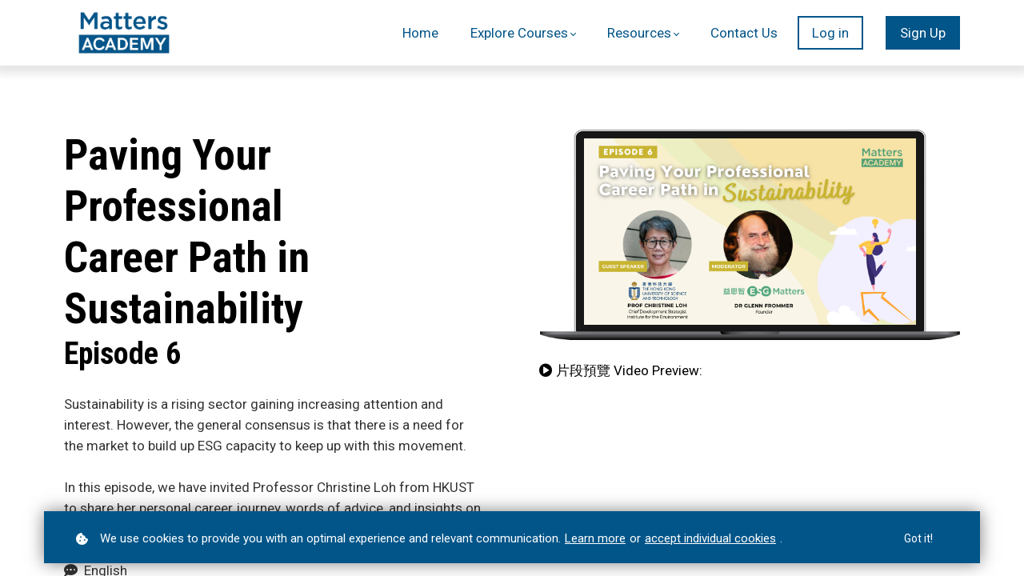

--- FILE ---
content_type: text/javascript; charset=utf-8
request_url: https://cdn.mycourse.app/v4.29.3/_cdnAssets/webpack/60900.js
body_size: 11976
content:
(self.webpackChunkcodeneuron_templates=self.webpackChunkcodeneuron_templates||[]).push([[60900,10944,1923],{97772:(t,e,n)=>{"use strict";n.d(e,{Dq:()=>f,Nn:()=>w,Ns:()=>P,TY:()=>O,Vu:()=>h,eZ:()=>b,eq:()=>v,ff:()=>m,lH:()=>y,lb:()=>p,wX:()=>C});var r=n(15861),o=n(4942),i=n(64687),a=n.n(i),s=(n(96647),n(83710),n(41539),n(39714),n(92222),n(69600),n(21249),n(93949)),c=n(17599),u=n(10675),l=n(93671),d=n(60130);function p(t){return d.W.ofMinor(t.price,t.currency).toString()}function f(t){var e;return(0,s.EQ)(t,(e={},(0,o.Z)(e,c.fY.COURSE,"Course"),(0,o.Z)(e,c.fY.LEARNING_PROGRAM,"Learning program"),(0,o.Z)(e,"default",""),e))}function h(t){var e;return(0,s.EQ)(t,(e={},(0,o.Z)(e,c.L2.INSTALLMENT,"Installments"),(0,o.Z)(e,c.L2.SUBSCRIPTION,"Subscription"),(0,o.Z)(e,c.L2.ONE_OFF,"One-off"),(0,o.Z)(e,"default","-"),e))}function v(t){var e;return(0,s.EQ)(t,(e={},(0,o.Z)(e,c.jB.TRIAL,"Trial"),(0,o.Z)(e,c.jB.TRIAL_EXPIRED,"Trial expired"),(0,o.Z)(e,c.jB.ACTIVE,"Active"),(0,o.Z)(e,c.jB.PAST_DUE,"Past due"),(0,o.Z)(e,c.jB.PAUSED,"Paused"),(0,o.Z)(e,c.jB.CANCELED,"Canceled"),(0,o.Z)(e,c.jB.COMPLETED,"Completed"),(0,o.Z)(e,c.jB.NON_RENEWING,"Pending cancel"),(0,o.Z)(e,c.jB.PENDING,"Pending"),(0,o.Z)(e,"default",""),e))}function y(t){return g.apply(this,arguments)}function g(){return(g=(0,r.Z)(a().mark((function t(e){var n;return a().wrap((function(t){for(;;)switch(t.prev=t.next){case 0:return t.prev=0,t.next=3,(0,s.Eh)(u.Z.downloadInvoice(e,{json:!0}),!1);case 3:(n=t.sent).data.success&&window.open(n.data.redirectUrl,"_blank"),t.next=10;break;case 7:return t.prev=7,t.t0=t.catch(0),t.abrupt("return",window.showMessage("error","Download",t.t0.map((function(t){return t.message})).join(", "),[{name:"OK"}]));case 10:case"end":return t.stop()}}),t,null,[[0,7]])})))).apply(this,arguments)}function m(t,e){var n,r=e.contentAccessCondition;return r.hasComparePrice&&r.actualPrice.price<(null===(n=r.comparePrice)||void 0===n?void 0:n.price)?r.comparePrice:r.actualPrice}function b(t){return t.contentAccessCondition.actualPrice}function P(t){return!(null==t||!t.contentAccessCondition)&&t.contentAccessCondition.status===c.vn.FREE}function w(t){return!(null==t||!t.contentAccessCondition)&&t.contentAccessCondition.type===c.L2.SUBSCRIPTION}function O(t,e){return t<=1?window.LWTranslate.get("common.".concat(e)):"".concat(t," ").concat(window.LWTranslate.get("common.".concat(e,"s")))}function C(t){var e;return(0,s.EQ)(t,(e={},(0,o.Z)(e,c.fY.COURSE,l.sL.COURSE),(0,o.Z)(e,c.fY.LEARNING_PROGRAM,l.sL.PROGRAM),(0,o.Z)(e,"default",""),e))}},80799:(t,e,n)=>{"use strict";n.d(e,{Z:()=>a});var r=n(93433),o=n(4942);n(26699),n(32023),n(57327),n(41539),n(47941),n(27852),n(74916),n(15306),n(69826),n(21249),n(92222),n(73210),n(85827),n(82526),n(38880),n(57658),n(89554),n(54747),n(49337),n(33321),n(69070);function i(t,e){var n=Object.keys(t);if(Object.getOwnPropertySymbols){var r=Object.getOwnPropertySymbols(t);e&&(r=r.filter((function(e){return Object.getOwnPropertyDescriptor(t,e).enumerable}))),n.push.apply(n,r)}return n}const a={name:"DynamicButtonsMixin",methods:{getCardButtonDisplay:function(){var t;return!(null===(t=this.myData)||void 0===t||!t.cardButtonDisplay)},setCardButtonDisplay:function(t){var e=this.createSnapshot();this.changeMyData({cardButtonDisplay:t.value}),this.historyChanged(e)},getAutoButtonType:function(t){var e,n;return"cta"===t?(null===(e=this.myData)||void 0===e?void 0:e.cardButtonType)||this.getDefaultCardButtonClass("type"):(null===(n=this.myData)||void 0===n?void 0:n.loadMoreButtonType)||"learnworlds-button-solid-accent1"},setAutoButtonType:function(t,e){var n=e.value,r=this.createSnapshot(),i="cta"===t?"cardButtonType":"loadMoreButtonType",a="cta"===t?".learnworlds-button":"[data-node-type='load-more'] > .learnworlds-button-wrapper > .learnworlds-button",s="cta"===t?this:this.findNodeState(this.hasContext("context-wrapper")[0].id);s.applyStyle({styleProp:"backgroundColor",value:null,update:!0,targetSelector:a}),s.applyStyle({styleProp:"borderColor",value:null,update:!0,targetSelector:a}),s.applyStyle({styleProp:"color",value:null,update:!0,targetSelector:a}),this.changeMyData((0,o.Z)({},i,n)),this.historyChanged(r)},getAutoButtonSize:function(t){var e,n;return"cta"===t?(null===(e=this.myData)||void 0===e?void 0:e.cardButtonSize)||this.getDefaultCardButtonClass("size"):(null===(n=this.myData)||void 0===n?void 0:n.loadMoreButtonSize)||"learnworlds-button-small"},setAutoButtonSize:function(t,e){var n=e.value,r=this.createSnapshot(),i="cta"===t?"cardButtonSize":"loadMoreButtonSize";this.changeMyData((0,o.Z)({},i,n)),this.historyChanged(r)},getBgColor:function(){var t=arguments.length>0&&void 0!==arguments[0]?arguments[0]:"cta",e=".learnworlds-button",n="[data-node-type='load-more']",r=this.getAutoButtonType(t),o=r.includes("outline")?"color":"backgroundColor";if("cta"===t){var i=this.myNode.querySelector(e);return i?this.getStyleProperty(o,{defaultValue:""},i):null}if("load-more"===t){var a=this.hasContext("context-wrapper");if(!a)return null;var s=this.findNodeState(a[0].id),c=s.myNode.querySelector("".concat(n," ").concat(e));return c?this.getStyleProperty(o,{defaultValue:""},c):null}},setBgColor:function(){var t=this,e=arguments.length>0&&void 0!==arguments[0]?arguments[0]:"cta",n=arguments.length>1?arguments[1]:void 0,r=this.createSnapshot(),o="cta"===e?this:this.findNodeState(this.hasContext("context-wrapper")[0].id),i="cta"===e?".learnworlds-button":"[data-node-type='load-more'] > .learnworlds-button-wrapper > .learnworlds-button",a=this.getAutoButtonType(e).includes("solid")?"solid":"outline",s=Object.keys(this.getGlobalColorStyles).filter((function(t){return t.endsWith("-bg")&&!t.includes("body")})),c=function(t){return t.replace("-bg","").replace("lw-","learnworlds-button-".concat(a,"-")).replace("-brand-accent1","-accent1").replace("-brand-accent2","-accent2")},u=s.map((function(e){return{className:e,color:t.getGlobalColorStyles[e].color.toLowerCase()}})).find((function(t){return t.color===(null==n?void 0:n.toLowerCase())}));if(u){var l=c(u.className);this.setAutoButtonType(e,{value:l}),o.applyStyle({styleProp:"backgroundColor",value:null,update:!0,targetSelector:i})}else"outline"===a?(o.applyStyle({styleProp:"backgroundColor",value:null,update:!0,targetSelector:i}),o.applyStyle({styleProp:"borderColor",value:n,update:!0,targetSelector:i}),o.applyStyle({styleProp:"color",value:n,update:!0,targetSelector:i})):(o.applyStyle({styleProp:"borderColor",value:null,update:!0,targetSelector:i}),o.applyStyle({styleProp:"color",value:null,update:!0,targetSelector:i}),o.applyStyle({styleProp:"backgroundColor",value:n,update:!0,targetSelector:i}));this.historyChanged(r)},getButtonClassString:function(t){return"".concat(this.getAutoButtonSize(t)," ").concat(this.getAutoButtonType(t))},getDefaultCardButtonClass:function(){var t=arguments.length>0&&void 0!==arguments[0]?arguments[0]:"type",e=this.myNode.querySelector(".learnworlds-button");if(!e)return"type"===t?"learnworlds-button-solid-brand":"learnworlds-button-normal";var n=(0,r.Z)(e.classList),o="learnworlds-button-",i=["learnworlds-button-normal","learnworlds-button-small","learnworlds-button-large"],a=function(t){return t.includes(o)},s=function(e){var n=i.includes(e);return"type"===t?!n:n};return n.filter(a).filter(s).reduce((function(t,e){return"".concat(t," ").concat(e)}),"").trim()}},computed:function(t){for(var e=1;e<arguments.length;e++){var n=null!=arguments[e]?arguments[e]:{};e%2?i(Object(n),!0).forEach((function(e){(0,o.Z)(t,e,n[e])})):Object.getOwnPropertyDescriptors?Object.defineProperties(t,Object.getOwnPropertyDescriptors(n)):i(Object(n)).forEach((function(e){Object.defineProperty(t,e,Object.getOwnPropertyDescriptor(n,e))}))}return t}({},(0,n(20629).Se)("globalConfig",["getGlobalColorStyles"])),watch:{"myData.cardButtonType":{handler:function(){this.debouncedRenderComponent()}},"myData.cardButtonSize":{handler:function(){this.debouncedRenderComponent()}},"myData.cardButtonDisplay":{handler:function(){this.debouncedRenderComponent()}}}}},87319:(t,e,n)=>{"use strict";n.d(e,{Z:()=>r});const r={name:"ProductPurchasePriceDisplayMixin",methods:{setButtonPriceDisplay:function(t){var e=this.createSnapshot();this.changeMyData({buttonPriceDisplay:t.value}),this.historyChanged(e)},getButtonPriceDisplay:function(){var t,e;return null===(t=null===(e=this.myData)||void 0===e?void 0:e.buttonPriceDisplay)||void 0===t||t}}}},89199:(t,e,n)=>{"use strict";n.d(e,{ZP:()=>D,iV:()=>P,j8:()=>w});n(82526),n(57327),n(38880),n(57658),n(89554),n(54747),n(49337),n(33321),n(69070);var r=n(93433),o=n(4942),i=n(15861),a=n(71002),s=n(64687),c=n.n(s),u=(n(79753),n(21249),n(85827),n(41539),n(2707),n(47941),n(91038),n(78783),n(66992),n(33948),n(51532),n(92222),n(47042),n(38862),n(69600),n(39575),n(82472),n(48675),n(92990),n(18927),n(33105),n(35035),n(74345),n(7174),n(63408),n(14590),n(32846),n(44731),n(77209),n(96319),n(58867),n(37789),n(33739),n(29368),n(14483),n(12056),n(3462),n(30678),n(27462),n(33824),n(55021),n(12974),n(15016),n(96647),n(83710),n(39714),n(10675)),l=n(70538),d=n(93949),p=n(17599);function f(t,e){var n=Object.keys(t);if(Object.getOwnPropertySymbols){var r=Object.getOwnPropertySymbols(t);e&&(r=r.filter((function(e){return Object.getOwnPropertyDescriptor(t,e).enumerable}))),n.push.apply(n,r)}return n}function h(t){for(var e=1;e<arguments.length;e++){var n=null!=arguments[e]?arguments[e]:{};e%2?f(Object(n),!0).forEach((function(e){(0,o.Z)(t,e,n[e])})):Object.getOwnPropertyDescriptors?Object.defineProperties(t,Object.getOwnPropertyDescriptors(n)):f(Object(n)).forEach((function(e){Object.defineProperty(t,e,Object.getOwnPropertyDescriptor(n,e))}))}return t}function v(t){return Array.isArray(t)?t.map(v):null!==t&&"object"===(0,a.Z)(t)?Object.keys(t).sort().reduce((function(e,n){return e[n]=v(t[n]),e}),{}):t}function y(t){return g.apply(this,arguments)}function g(){return(g=(0,i.Z)(c().mark((function t(e){var n,r;return c().wrap((function(t){for(;;)switch(t.prev=t.next){case 0:return n=JSON.stringify(v(e)),t.next=3,crypto.subtle.digest("SHA-256",new TextEncoder("utf-8").encode(n));case 3:return r=t.sent,t.abrupt("return",Array.prototype.map.call(new Uint8Array(r),(function(t){return"00".concat(t.toString(16)).slice(-2)})).join(""));case 5:case"end":return t.stop()}}),t)})))).apply(this,arguments)}function m(t){return b.apply(this,arguments)}function b(){return(b=(0,i.Z)(c().mark((function t(e){var n,r,o;return c().wrap((function(t){for(;;)switch(t.prev=t.next){case 0:if((n=window.Weglot)&&n.initialized){t.next=3;break}return t.abrupt("return",e);case 3:return r=e.map((function(t){return{t:1,w:t.title}})),t.next=6,n.translate({words:r,languageTo:n.getCurrentLang()});case 6:if((o=t.sent).length!==r.length){t.next=9;break}return t.abrupt("return",e.map((function(t,e){return h(h({},t),{},{title:o[e]})})));case 9:return t.abrupt("return",e);case 10:case"end":return t.stop()}}),t)})))).apply(this,arguments)}var P=1e4,w={LEARNER:"learner",AUTHOR:"author"},O={products:[],isLoading:!0,loadedItemsCount:0,totalItems:null},C=(0,l.reactive)({}),S=(0,l.reactive)({});function D(){var t=arguments.length>0&&void 0!==arguments[0]?arguments[0]:w.LEARNER,e=(0,l.reactive)({}),n=(0,l.ref)(""),o=(0,l.ref)(0),a=(0,l.ref)(!1),s=function(t,e,n){l.default.set(C[t],e,n)},f=function(t,e){var n,r;return null!==(n=null===(r=C[t])||void 0===r?void 0:r[e])&&void 0!==n?n:O[e]},v=function(t){a.value=!0,n.value=t},g=(0,l.computed)((function(){var t;return Math.min(null!==(t=o.value)&&void 0!==t?t:P,P)})),b=function(){var n=(0,i.Z)(c().mark((function n(i){var a,l,d,v,y,g,b,P,O=arguments;return c().wrap((function(n){for(;;)switch(n.prev=n.next){case 0:return a=O.length>1&&void 0!==O[1]&&O[1],n.prev=1,s(i,"isLoading",!0),l=t===w.LEARNER?u.Z.fetchProductsListingForLearner:u.Z.fetchProducts,d=f(i,"loadedItemsCount"),v=d,y=Math.max(o.value-d,0),n.next=9,l(h(h({},e),{},{offset:v,itemsPerPage:y,paginationType:p.EC.OFFSET}));case 9:if(!(g=n.sent).data.success){n.next=23;break}if(!a){n.next=17;break}return n.next=14,m(g.data.data);case 14:n.t0=n.sent,n.next=18;break;case 17:n.t0=g.data.data;case 18:b=n.t0,P=Array.from(new Map([].concat((0,r.Z)(f(i,"products")),(0,r.Z)(b)).map((function(t){return[t.id,t]}))).values()),s(i,"products",P),s(i,"totalItems",g.data.pagination.totalItems),s(i,"loadedItemsCount",v+y);case 23:return n.prev=23,s(i,"isLoading",!1),n.finish(23);case 26:case"end":return n.stop()}}),n,null,[[1,,23,26]])})));return function(t){return n.apply(this,arguments)}}(),D=(0,l.computed)((function(){return f(n.value,"products")}));return{renderedProducts:(0,l.computed)((function(){return D.value.slice(0,g.value)})),products:D,productsCount:(0,l.computed)((function(){return f(n.value,"totalItems")})),hasInitialized:a,isLoading:(0,l.computed)((function(){return f(n.value,"isLoading")})),requestProductsLoad:function(r){return(0,i.Z)(c().mark((function i(){var a,u,p,m,P,w,D,I,x,E,j,T,k,L,A,B;return c().wrap((function(i){for(;;)switch(i.prev=i.next){case 0:if(a=r.params,u=void 0===a?null:a,p=r.count,m=void 0===p?null:p,P=r.override,w=void 0===P?null:P,D=r.force,I=void 0!==D&&D,x=r.translateProductTitles,E=void 0!==x&&x,j=n.value,!u){i.next=9;break}return e=(0,l.reactive)(u),T="function"==typeof w?Function.prototype.toString.call(w):w,i.next=7,y(h(h({},(0,d.ut)(u)),{},{override:T,translateProductTitles:E,mode:t}));case 7:(j=i.sent)in C||l.default.set(C,j,(0,d.ut)(O));case 9:if(m&&(o.value=(0,l.unref)(m)),!S[j]){i.next=13;break}return i.next=13,S[j];case 13:if(k=f(j,"loadedItemsCount"),L=f(j,"totalItems"),!(!I&&(k>=g.value||null!==L&&k>=L))){i.next=19;break}return v(j),i.abrupt("return");case 19:if(!w){i.next=29;break}return i.next=22,"function"==typeof w?w():w;case 22:return A=i.sent,s(j,"products",A),s(j,"totalItems",A.length),s(j,"loadedItemsCount",A.length),s(j,"isLoading",!1),v(j),i.abrupt("return");case 29:return B=b(j,E),l.default.set(S,j,B),i.next=33,B;case 33:l.default.delete(S,j),v(j);case 35:case"end":return i.stop()}}),i)})))()}}}},7969:(t,e,n)=>{"use strict";n.d(e,{t:()=>p});var r=n(4942),o=n(29439),i=(n(85827),n(41539),n(57327),n(47941),n(89554),n(54747),n(69720),n(47042),n(82526),n(38880),n(57658),n(49337),n(33321),n(69070),n(93949));function a(t,e){var n=Object.keys(t);if(Object.getOwnPropertySymbols){var r=Object.getOwnPropertySymbols(t);e&&(r=r.filter((function(e){return Object.getOwnPropertyDescriptor(t,e).enumerable}))),n.push.apply(n,r)}return n}function s(t){for(var e=1;e<arguments.length;e++){var n=null!=arguments[e]?arguments[e]:{};e%2?a(Object(n),!0).forEach((function(e){(0,r.Z)(t,e,n[e])})):Object.getOwnPropertyDescriptors?Object.defineProperties(t,Object.getOwnPropertyDescriptors(n)):a(Object(n)).forEach((function(e){Object.defineProperty(t,e,Object.getOwnPropertyDescriptor(n,e))}))}return t}var c={autoplay:{autoPlay:!0},mute:{volumeControl:!1,muted:!0},loop:{endVideoBehavior:"loop"}},u={autoplay:{autoplay:1},mute:{muted:1},loop:{loop:1}};function l(t,e){return Object.keys(e).filter((function(e){return t[e]})).reduce((function(t,n){return Object.entries(e[n]).forEach((function(e){var n=(0,o.Z)(e,2),r=n[0],i=n[1];t[r]=i})),t}),{})}function d(t){var e,n;return null===(e=t["lw-brand-bg"])||void 0===e||null===(n=e.color)||void 0===n?void 0:n.slice(1)}function p(t){var e=t.type,n=t.videoId,r=t.videoParams,a=t.showControls,p=void 0!==a&&a,f=t.colorHolder,h=void 0===f?null:f;if(!e||!n)return"";if("vimeo"===e){var v=n.split(":"),y=(0,o.Z)(v,2),g=y[0],m=y[1];return(0,i.HK)("//player.vimeo.com/video/".concat(g),s(s({},function(t,e){var n={title:0,byline:0,portrait:0,autopause:0};return e||(n=s(s({},n),{},{controls:0,sidedock:0})),s(s({},n),l(t,u))}(r,p)),m?{h:m}:{}))}return(0,i.HK)("//fast.wistia.net/embed/iframe/".concat(n),function(t){var e=arguments.length>2&&void 0!==arguments[2]?arguments[2]:null,n=!(arguments.length>1&&void 0!==arguments[1]&&arguments[1])&&t.popup,r={playbar:!n,playButton:!1,smallPlayButton:!n,qualityControl:!n,playbackRateControl:!n,volumeControl:!n,settingsControl:!n,controlsVisibleOnLoad:!n,videoFoam:!1,fullscreenButton:!n,fitStrategy:n?"contain":"none"};if(e){var o=d(e);r=s(s({},r),{},{playerColor:o})}return s(s({},r),l(t,c))}(r,p,h))}},1923:(t,e,n)=>{n(47941),n(82526),n(57327),n(41539),n(38880),n(57658),n(89554),n(54747),n(49337),n(33321),n(69070);var r=n(38416),o=n(70215),i=["class","staticClass","style","staticStyle","attrs"];function a(t,e){var n=Object.keys(t);if(Object.getOwnPropertySymbols){var r=Object.getOwnPropertySymbols(t);e&&(r=r.filter((function(e){return Object.getOwnPropertyDescriptor(t,e).enumerable}))),n.push.apply(n,r)}return n}n(19601),n(92222),t.exports={functional:!0,render:function(t,e){var n=e._c,s=(e._v,e.data),c=e.children,u=void 0===c?[]:c,l=s.class,d=s.staticClass,p=s.style,f=s.staticStyle,h=s.attrs,v=void 0===h?{}:h,y=o(s,i);return n("svg",function(t){for(var e=1;e<arguments.length;e++){var n=null!=arguments[e]?arguments[e]:{};e%2?a(Object(n),!0).forEach((function(e){r(t,e,n[e])})):Object.getOwnPropertyDescriptors?Object.defineProperties(t,Object.getOwnPropertyDescriptors(n)):a(Object(n)).forEach((function(e){Object.defineProperty(t,e,Object.getOwnPropertyDescriptor(n,e))}))}return t}({class:[l,d],style:[p,f],attrs:Object.assign({viewBox:"0 0 20 20",fill:"none",xmlns:"http://www.w3.org/2000/svg"},v)},y),u.concat([n("path",{attrs:{d:"M10 6v13m0-13c-.362-1.49-.985-2.764-1.787-3.656C7.41 1.452 6.465.984 5.5 1a2.5 2.5 0 100 5M10 6c.362-1.49.985-2.764 1.787-3.656C12.59 1.452 13.535.984 14.5 1a2.5 2.5 0 010 5m2.5 4v7a2 2 0 01-2 2H5a2 2 0 01-2-2v-7M1 7a1 1 0 011-1h16a1 1 0 011 1v2a1 1 0 01-1 1H2a1 1 0 01-1-1V7z",stroke:"currentColor","stroke-width":"1.5","stroke-linecap":"round","stroke-linejoin":"round"}})]))}}},10944:(t,e,n)=>{n(47941),n(82526),n(57327),n(41539),n(38880),n(57658),n(89554),n(54747),n(49337),n(33321),n(69070);var r=n(38416),o=n(70215),i=["class","staticClass","style","staticStyle","attrs"];function a(t,e){var n=Object.keys(t);if(Object.getOwnPropertySymbols){var r=Object.getOwnPropertySymbols(t);e&&(r=r.filter((function(e){return Object.getOwnPropertyDescriptor(t,e).enumerable}))),n.push.apply(n,r)}return n}n(19601),n(92222),t.exports={functional:!0,render:function(t,e){var n=e._c,s=(e._v,e.data),c=e.children,u=void 0===c?[]:c,l=s.class,d=s.staticClass,p=s.style,f=s.staticStyle,h=s.attrs,v=void 0===h?{}:h,y=o(s,i);return n("svg",function(t){for(var e=1;e<arguments.length;e++){var n=null!=arguments[e]?arguments[e]:{};e%2?a(Object(n),!0).forEach((function(e){r(t,e,n[e])})):Object.getOwnPropertyDescriptors?Object.defineProperties(t,Object.getOwnPropertyDescriptors(n)):a(Object(n)).forEach((function(e){Object.defineProperty(t,e,Object.getOwnPropertyDescriptor(n,e))}))}return t}({class:[l,d],style:[p,f],attrs:Object.assign({viewBox:"0 0 20 20",fill:"none",xmlns:"http://www.w3.org/2000/svg"},v)},y),u.concat([n("path",{attrs:{d:"M14.981 2.104c.73-.128 1.313-.041 1.75.26.438.305.72.818.848 1.537l1.128 6.392c.123.725.032 1.304-.273 1.736-.306.438-.825.72-1.559.848l-1.743.3v1.546c0 .733-.19 1.287-.567 1.66-.379.375-.937.562-1.675.562H3.559c-.739 0-1.297-.188-1.675-.561-.378-.374-.568-.928-.568-1.661V13c.001 0 1.935 0 1.935-1.5S1.316 9.958 1.316 9.958v-1.73c0-.728.19-1.282.568-1.66.378-.374.936-.561 1.675-.561h.37c-.057-.581.047-1.06.313-1.436.31-.437.827-.72 1.552-.847l9.187-1.62zM3.634 7.354c-.31 0-.55.082-.718.246-.173.168-.26.42-.26.752v.6c.012.004 1.845.554 1.845 2.548 0 1.992-1.83 2.54-1.845 2.545v.568c0 .333.087.582.26.745.169.165.408.247.718.247H12.8c.319 0 .563-.082.731-.247.173-.164.26-.412.26-.745V8.352c0-.333-.087-.584-.26-.752-.168-.164-.412-.246-.731-.246H3.634zM15.89 3.56c-.192-.132-.443-.171-.752-.117L6.109 5.03c-.31.055-.536.178-.677.37-.116.16-.163.362-.141.608h7.599c.738 0 1.296.187 1.675.56.378.379.567.933.567 1.662v3.589l1.435-.26c.31-.055.534-.178.67-.37.137-.186.178-.444.123-.772L16.273 4.25c-.059-.328-.187-.558-.382-.69z",fill:"currentColor"}})]))}}},85573:(t,e,n)=>{"use strict";var r=n(1702),o=n(47293),i=n(76650).start,a=RangeError,s=isFinite,c=Math.abs,u=Date.prototype,l=u.toISOString,d=r(u.getTime),p=r(u.getUTCDate),f=r(u.getUTCFullYear),h=r(u.getUTCHours),v=r(u.getUTCMilliseconds),y=r(u.getUTCMinutes),g=r(u.getUTCMonth),m=r(u.getUTCSeconds);t.exports=o((function(){return"0385-07-25T07:06:39.999Z"!=l.call(new Date(-50000000000001))}))||!o((function(){l.call(new Date(NaN))}))?function(){if(!s(d(this)))throw a("Invalid time value");var t=this,e=f(t),n=v(t),r=e<0?"-":e>9999?"+":"";return r+i(c(e),r?6:4,0)+"-"+i(g(t)+1,2,0)+"-"+i(p(t),2,0)+"T"+i(h(t),2,0)+":"+i(y(t),2,0)+":"+i(m(t),2,0)+"."+i(n,3,0)+"Z"}:l},28733:(t,e,n)=>{var r=n(82109),o=n(85573);r({target:"Date",proto:!0,forced:Date.prototype.toISOString!==o},{toISOString:o})},38559:(t,e,n)=>{var r=n(82109),o=n(20408),i=n(86135);r({target:"Object",stat:!0},{fromEntries:function(t){var e={};return o(t,(function(t,n){i(e,t,n)}),{AS_ENTRIES:!0}),e}})},79792:(t,e,n)=>{"use strict";n.d(e,{Z:()=>o});const r={name:"PulseLoader",props:{color:{type:String,default:"#333"}}};const o=(0,n(51900).Z)(r,(function(){return(0,this._self._c)("span",{staticClass:"pulse-loader",style:{backgroundColor:this.color}})}),[],!1,null,"f97e25e6",null).exports},10937:(t,e,n)=>{"use strict";n.d(e,{Z:()=>w});n(47941),n(82526),n(57327),n(38880),n(57658),n(89554),n(54747),n(49337),n(33321),n(69070);var r=n(93433),o=n(15861),i=n(4942),a=n(64687),s=n.n(a),c=(n(69826),n(41539),n(86535),n(99244),n(69600),n(92222),n(82349)),u=n(80799),l=n(68485),d=n(17599),p=n(87319),f=n(70635),h=n(93949),v=n(20629),y=n(45421),g=n(89199);function m(t,e){var n=Object.keys(t);if(Object.getOwnPropertySymbols){var r=Object.getOwnPropertySymbols(t);e&&(r=r.filter((function(e){return Object.getOwnPropertyDescriptor(t,e).enumerable}))),n.push.apply(n,r)}return n}function b(t){for(var e=1;e<arguments.length;e++){var n=null!=arguments[e]?arguments[e]:{};e%2?m(Object(n),!0).forEach((function(e){(0,i.Z)(t,e,n[e])})):Object.getOwnPropertyDescriptors?Object.defineProperties(t,Object.getOwnPropertyDescriptors(n)):m(Object(n)).forEach((function(e){Object.defineProperty(t,e,Object.getOwnPropertyDescriptor(n,e))}))}return t}const P={name:"ProductEnrollComponent",mixins:[c.Z,p.Z,u.Z],setup:function(){var t=(0,g.ZP)(g.j8.LEARNER),e=t.renderedProducts,n=t.requestProductsLoad;return{renderedProducts:e,requestProductLoad:function(t){return n({params:t,count:1})}}},data:function(){return{componentType:"product-enroll",rendersWithVue:!0,isLoading:!1}},computed:b(b(b({},(0,v.Se)("user",["isAdmin","isLoggedIn"])),(0,v.Se)("eCommerce",["cartEnabled","giftsEnabled","licensesEnabled","giftsButtonDisplay","licensesButtonDisplay","isProductInCart"])),{},{inCart:function(){var t;return this.cartEnabled&&null!==(t=this.myProductData)&&void 0!==t&&t.id?this.isProductInCart(this.myProductData.id):{}},isButtonDisabled:function(){var t,e;return(null===(t=this.myProductData)||void 0===t||null===(e=t.resourcePass)||void 0===e?void 0:e.status)===d.ZP.FUTURE},buttonWidthClassForDevice:function(){var t,e;if(this.buttonHasMultipleOptions)return"full-width";var n=null===(t=this.componentData)||void 0===t?void 0:t.responsiveButtonWidthClass;return""===(null==n?void 0:n[this.activeDevicePreview])?n.desktop:null!==(e=null==n?void 0:n[this.activeDevicePreview])&&void 0!==e?e:""},buttonClasses:function(){var t=this.getButtonClassString("cta");return this.buttonWidthClassForDevice&&(t+=" ".concat(this.buttonWidthClassForDevice," auto-button")),t},getDefaultDataStructure:function(){return{componentType:this.componentType,componentId:this.componentId,template:this.defaultTemplateId,selectedProductType:"",selectedProductId:"",selectedProductPackageId:"",styles:null,itemVisibilitySettings:null,buttonPriceDisplay:!0,responsiveButtonWidthClass:{desktop:"full-width","tablet-portrait":"","tablet-landscape":"","smartphone-portrait":"","smartphone-landscape":""}}},buttonOptions:function(){return{buttonPriceDisplay:this.getButtonPriceDisplay()}},availableTemplateComponents:function(){return[{id:"ProductEnrollTemplate1",component:f.Z,isDefault:function(t){t.currentSectionTemplateId;return!0}}]},defaultTemplateId:function(){var t,e,n=null!==(t=null===(e=this.findNodeState(this.sectionId))||void 0===e?void 0:e.sectionTemplateId)&&void 0!==t?t:"",r=this.availableTemplateComponents.find((function(t){return t.isDefault({currentSectionTemplateId:n})}));return(null!=r?r:this.availableTemplates[0]).id},templateComponent:function(){var t,e,n=this;return null!==(t=null===(e=this.availableTemplateComponents.find((function(t){return t.id===n.myData.template})))||void 0===e?void 0:e.component)&&void 0!==t?t:this.availableTemplateComponents[0].component},myProductData:function(){var t;return null!==(t=this.renderedProducts[0])&&void 0!==t?t:null},allPackages:function(){var t,e;return null!==(t=null===(e=this.myProductData)||void 0===e?void 0:e.cohorts.flatMap((function(t){return t.packages})))&&void 0!==t?t:[]},parentProducts:function(){var t,e;return null!==(t=null===(e=this.myProductData)||void 0===e?void 0:e.includedInProducts)&&void 0!==t?t:[]},templateComponentProps:function(){var t=(0,h.ju)();return{productData:this.myProductData,buttonClasses:this.buttonClasses,shouldDisplayButtonPrice:this.myData.buttonPriceDisplay,disabled:this.isButtonDisabled,isLoading:this.isLoading,cartEnabled:this.cartEnabled,isInCart:this.inCart[y.fz.PERSONAL_USE],isInCartAsGift:this.inCart[y.fz.GIFT],isInCartAsLicense:this.inCart[y.fz.LICENSE],isAdmin:this.isAdmin,giftsEnabled:this.giftsEnabled&&this.giftsButtonDisplay.inCoursePage&&!t,licensesEnabled:this.licensesEnabled&&this.licensesButtonDisplay.inCoursePage&&!t,isInProgramPlayer:t}},productFiltersDictatedByComponent:function(){return this.myData.selectedProductType?{id:this.myData.selectedProductId,type:this.myData.selectedProductType,package:this.myData.selectedProductPackageId}:this.myData.selectedSubscriptionId||this.myData.selectedBundleId?[{id:this.myData.selectedSubscriptionId||this.myData.selectedBundleId,type:d.fY.LEARNING_PROGRAM,package:null}]:this.myData.selectedCourseTitleId?[{id:this.myData.selectedCourseTitleId,type:d.fY.COURSE,package:null}]:null},productFilters:function(){return this.myDataHasLoaded?this.productFiltersDictatedByComponent?this.productFiltersDictatedByComponent:this.hasContext("subscription-overview-section")?{id:null===(t=this.findNodeState(this.sectionId))||void 0===t?void 0:t.selectedSubscriptionId,type:d.fY.LEARNING_PROGRAM,package:null}:this.hasContext("bundle-overview-section")?{id:null===(e=this.findNodeState(this.sectionId))||void 0===e?void 0:e.selectedBundleId,type:d.fY.LEARNING_PROGRAM,package:null}:this.hasContext("product-overview-section")||this.hasContext("learning-program-progress-overview-section")?{id:null===(n=this.findNodeState(this.sectionId))||void 0===n?void 0:n.selectedProductId,type:null===(r=this.findNodeState(this.sectionId))||void 0===r?void 0:r.selectedProductType,package:null}:this.hasContext("course-overview-section")?{id:null===(o=this.findNodeState(this.sectionId))||void 0===o?void 0:o.selectedCourseTitleId,type:d.fY.COURSE,package:null}:this.isPageContext("subscription")||this.isPageContext("bundle")||this.isPageContext("program")?{id:this.pageContext.params.pageSource,type:d.fY.LEARNING_PROGRAM,package:null}:this.isPageContext("course")?{id:this.pageContext.params.pageSource,type:d.fY.COURSE,package:null}:{id:"",type:"",package:""}:{id:"",type:"",package:""};var t,e,n,r,o},selectedProductType:{get:function(){return this.productFilters.type},set:function(t){var e=this;this.withHistoryCapture((function(){e.changeMyData({selectedProductType:t,selectedProductId:"",selectedProductPackageId:""})}))}},selectedProductId:{get:function(){return this.productFilters.id},set:function(t){var e=this;this.withHistoryCapture((function(){e.changeMyData({selectedProductType:e.productFilters.type,selectedProductId:t,selectedProductPackageId:""})}))}},selectedProductPackageId:{get:function(){return this.productFilters.package},set:function(t){var e=this;this.withHistoryCapture((function(){e.changeMyData({selectedProductType:e.productFilters.type,selectedProductId:e.productFilters.id,selectedProductPackageId:t})}))}},canBeCopied:function(){return!0},allowsSectionToBeCopied:function(){return!0},standaloneAuthoringTipContent:function(){return'Want to change the label of this system button? You can do this certainly in <a href="/author/translations?searchTerm='.concat(l._n.SUBSCRIBE_NOW,'" target="_new">Site Language</a>.')},buttonHasMultipleOptions:function(){var t,e;return(null===(t=this.myProductData)||void 0===t||null===(e=t.settings)||void 0===e?void 0:e.enrollButtonAllOptions)&&this.allPackages.length+this.parentProducts.length>1},disableButtonWidthProps:function(){return this.buttonHasMultipleOptions}}),watch:{"productFilters.id":{handler:function(){var t=this;return(0,o.Z)(s().mark((function e(){var n;return s().wrap((function(e){for(;;)switch(e.prev=e.next){case 0:if(t.productFilters.id){e.next=2;break}return e.abrupt("return");case 2:return n=!t.myProductData,e.next=5,t.withLoader(t.load);case 5:t.myProductData&&n&&t.initialDataLoaded();case 6:case"end":return e.stop()}}),e)})))()},immediate:!0}},methods:{getButtonWidth:function(){return"full-width"===this.buttonWidthClassForDevice||this.buttonHasMultipleOptions?"fullWidth":"auto"},updateButtonWidthClass:function(){},getIsInProductSectionContext:function(){var t=this;return["subscription-overview-section","bundle-overview-section","product-overview-section","course-overview-section","learning-program-progress-overview-section"].find((function(e){return t.hasContext(e)}))},load:function(){var t=arguments,e=this;return(0,o.Z)(s().mark((function n(){var o,i,a;return s().wrap((function(n){for(;;)switch(n.prev=n.next){case 0:return o=t.length>0&&void 0!==t[0]?t[0]:{},i=o.force,a=void 0!==i&&i,n.next=3,e.requestProductLoad({ids:e.productFilters.id,type:e.productFilters.type,fields:["id","title","titleId","cohorts","settings"].concat((0,r.Z)((0,h.LH)(e.isPreview,["resourcePass"])),["includedInProducts","includedInBundleOffers"]).join(","),force:a});case 3:case"end":return n.stop()}}),n)})))()},initialDataLoaded:function(){},forceRefreshLoadedProduct:function(){this.load({force:!0})},withLoader:function(t){var e=this;return(0,o.Z)(s().mark((function n(){return s().wrap((function(n){for(;;)switch(n.prev=n.next){case 0:return e.isLoading=!0,n.next=3,t();case 3:e.isLoading=!1;case 4:case"end":return n.stop()}}),n)})))()}}};const w=(0,n(51900).Z)(P,undefined,undefined,!1,null,null,null).exports},46394:(t,e,n)=>{"use strict";n.d(e,{Z:()=>o});n(21249),n(57327),n(41539),n(88674),n(92222),n(30541);const r={name:"SubscriptionOverviewSection",mixins:[{name:"SubscriptionSelectMixin",computed:{selectedSubscriptionId:function(){},subscriptionSelectOptions:function(){var t=this.subscriptions.map((function(t){return{label:t.title,value:t.titleId,noTranslate:!0}})),e=this.isPageContext("subscription")?"Auto selection":"Select Subscription";return t.unshift({label:e,value:""}),t}},methods:{getSelectedSubscription:function(){return this.selectedSubscriptionId},setSelectedSubscription:function(t){var e=this.createSnapshot();this.changeMyData({selectedSubscriptionId:t}),this.historyChanged(e)}}}],data:function(){return{sectionType:"subscription-overview-section",subscriptions:[]}},computed:{dummyData:function(){return{currency:"$",price:"5",translatedIntervalText:this.i18n.get("common.months")}},mySubscriptionData:function(){var t=this,e={};return this.subscriptions.map((function(n){n.titleId===t.selectedSubscriptionId&&(e=n)})),e},selectedSubscriptionId:function(){var t=this;return this.sectionData.selectedSubscriptionId?this.sectionData.selectedSubscriptionId:this.isPageContext("subscription")&&this.pageContext.params&&this.subscriptions.filter((function(e){return e.titleId===t.pageContext.params.slug})).length?this.pageContext.params.slug:""}},methods:{getDataForContext:function(){var t=this;return new Promise((function(e,n){t.mySubscriptionData.titleId||e(t.dummyData),e(t.editSubscriptionData(t.mySubscriptionData))}))},editSubscriptionData:function(t){if(!t)return t;if(void 0!==t.interval_type&&void 0!==t.interval){var e=this.i18n.get("common.".concat(t.interval_type));t.interval>1&&(e="".concat(t.interval," ").concat(this.i18n.get("common.".concat(t.interval_type,"s")))),t.translatedIntervalText=e}return t}}};const o=(0,n(51900).Z)(r,undefined,undefined,!1,null,null,null).exports},75565:(t,e,n)=>{"use strict";n.r(e),n.d(e,{default:()=>g});n(47941),n(82526),n(57327),n(38880),n(57658),n(89554),n(54747),n(49337),n(33321),n(69070);var r=n(15861),o=n(4942),i=n(64687),a=n.n(i),s=(n(69826),n(41539),n(86535),n(99244),n(92222),n(10937)),c=n(17599),u=n(97772),l=n(20629),d=n(45421),p=n(27496),f=n(93949);function h(t,e){var n=Object.keys(t);if(Object.getOwnPropertySymbols){var r=Object.getOwnPropertySymbols(t);e&&(r=r.filter((function(e){return Object.getOwnPropertyDescriptor(t,e).enumerable}))),n.push.apply(n,r)}return n}function v(t){for(var e=1;e<arguments.length;e++){var n=null!=arguments[e]?arguments[e]:{};e%2?h(Object(n),!0).forEach((function(e){(0,o.Z)(t,e,n[e])})):Object.getOwnPropertyDescriptors?Object.defineProperties(t,Object.getOwnPropertyDescriptors(n)):h(Object(n)).forEach((function(e){Object.defineProperty(t,e,Object.getOwnPropertyDescriptor(n,e))}))}return t}const y={name:"PreviewProductEnrollComponent",mixins:[n(57963).Z,s.Z],methods:v(v(v({},(0,l.nv)("products",["registerUserToProduct"])),(0,l.nv)("eCommerce",["addToCart","openAuthFormForFreeEnrollment"])),{},{offerSelected:function(){var t=arguments.length>0&&void 0!==arguments[0]?arguments[0]:null,e=t.offer,n=void 0===e?null:e;this.cartEnabled&&n?this.addToCart({resourceReference:n.id,resource:n.type===p.zE.CURATED_BUNDLE?d.YI.CURATED_BUNDLE:""}):this.redirectToPaymentFromOffer(n)},buyProduct:function(t,e,n){var r=arguments.length>3&&void 0!==arguments[3]?arguments[3]:d.fz.PERSONAL_USE;this.cartEnabled&&!n?this.addToCart({resourceReference:e.id,resource:d.YI.PACKAGE,licenseType:r,quantity:1}):this.redirectToPayment(t,e,r)},buyProductAsGift:function(){var t=this.myProductData.cohorts[0].packages[0];this.buyProduct(this.myProductData,t,!1,d.fz.GIFT)},buyProductLicense:function(){var t=this.myProductData.cohorts[0].packages[0];this.buyProduct(this.myProductData,t,!1,d.fz.LICENSE)},packageSelected:function(){var t,e=arguments.length>0&&void 0!==arguments[0]?arguments[0]:null,n=e.productData,r=void 0===n?null:n,o=e.packageId,i=void 0===o?null:o,a=null!=r?r:this.myProductData,s=a.cohorts.flatMap((function(t){return t.packages})).find((function(t){return t.id===i})),u=s.contentAccessCondition.status===c.vn.FREE,l=s.contentAccessCondition.type===d.L2.SUBSCRIPTION,p=(null===(t=a.resourcePass)||void 0===t?void 0:t.status)===c.ZP.GRANTED;p?this.continueLearning(r):u?this.handleFreeEnrollment(r):this.buyProduct(a,s,l)},continueLearning:function(t){var e=null!=t?t:this.myProductData,n={coursetitleid:e.type===c.fY.COURSE?e.titleId:e.cohorts[0].content[0].productTitleId};e.type===c.fY.LEARNING_PROGRAM&&(n.learningProgramId=e.titleId),window.location.href=window.wwwelopersUrl("pathPlayer",n)},redirectToPayment:function(t,e){var n=arguments.length>2&&void 0!==arguments[2]?arguments[2]:"";window.paymentsURL||this.$lw.showMessage("inform",this.i18n.get("course.not_ready"),this.i18n.get("course.not_ready_msg"),[{name:"OK"}]);var r={product_id:t.titleId,type:t.type,packageId:e.id,licenseType:n||d.fz.PERSONAL_USE};window.location.href=(0,f.bW)("/payment",r)},redirectToPaymentFromOffer:function(t){window.paymentsURL||this.$lw.showMessage("inform",this.i18n.get("course.not_ready"),this.i18n.get("course.not_ready_msg"),[{name:"OK"}]),window.location.href="/payment?product_id=".concat(t.id,"&type=").concat(t.type)},handleFreeEnrollment:function(t){var e=this;return(0,r.Z)(a().mark((function n(){return a().wrap((function(n){for(;;)switch(n.prev=n.next){case 0:if(!e.isLoading){n.next=3;break}return console.log("Already loading"),n.abrupt("return");case 3:if(!e.isLoggedIn){n.next=7;break}return n.next=6,e.withLoader((0,r.Z)(a().mark((function n(){var r,o;return a().wrap((function(n){for(;;)switch(n.prev=n.next){case 0:return n.next=2,e.registerUserToProduct({productId:t.id});case 2:if(r=n.sent,(o=r.data).success){n.next=8;break}return console.warn("Failed to enroll user",o.errors),window.displayError(o.errors),n.abrupt("return");case 8:window.top.location.href=o.redirectUrl,e.isLoading=!1;case 10:case"end":return n.stop()}}),n)}))));case 6:return n.abrupt("return");case 7:return n.next=9,e.openAuthFormForFreeEnrollment({productId:t.id});case 9:case"end":return n.stop()}}),n)})))()},initialDataLoaded:function(){var t,e,n;if(this.myProductData){var r=this.myProductData.cohorts[0].packages[0],o=r.contentAccessCondition.status===c.vn.FREE||0===(0,u.eZ)(r).price,i=(null===(t=this.myProductData.resourcePass)||void 0===t?void 0:t.status)===c.ZP.GRANTED;null!==(e=this.pageContext)&&void 0!==e&&null!==(n=e.params)&&void 0!==n&&n.register&&this.isLoggedIn&&o&&!i&&this.handleFreeEnrollment()}}})};const g=(0,n(51900).Z)(y,(function(){var t=this,e=t._self._c;return t.myProductData?e(t.templateComponent,t._b({tag:"component",on:{"package-selected":t.packageSelected,"offer-selected":t.offerSelected,"buy-as-gift":t.buyProductAsGift,"buy-license":t.buyProductLicense,continue:t.continueLearning}},"component",t.templateComponentProps,!1)):t._e()}),[],!1,null,null,null).exports},86036:(t,e,n)=>{"use strict";n.d(e,{Z:()=>s});n(41539),n(88674);var r=n(7969),o=n(43918),i=n(45980);const a={name:"PreviewSection",mixins:[n(40800).Z,i.Z,o.Z],methods:{getVideoUrl:function(){var t,e;if(null===(t=this.myData)||void 0===t||null===(e=t.videoMediaData)||void 0===e||!e.video)return"";var n=this.myData.videoMediaData.params,o=this.myData.videoMediaData.video,i=o.type,a=o.videoId;return"Video"===this.myData.selectedMedia||n.mute||(n.mute=!0),(0,r.t)({type:i,videoId:a,videoParams:n,colorHolder:this.videoBarColorHolder})},sectionCreationCompleteCallback:function(){this.checkAnimationTrigger(),this.checkVisibility&&this.checkVisibility(),this.isAffiliateRegistrationSection&&this.checkAffiliateRegistrationSection&&this.isAffiliateRegistrationSection()&&this.checkAffiliateRegistrationSection(),this.myData&&"Video"===this.myData.selectedMedia?this.renderVideo():this.toggleVideoWrapperDisplay(!1)},handleRegistrationWithTempId:function(){var t=this,e=this.createSectionId();if(this.editRegisteredSection({action:"replaceTempId",tempId:this.registrationData.tempId,sectionId:e}),this.registrationData.sectionNode)return new Promise((function(n,r){t.sectionNode=t.registrationData.sectionNode,t.sectionNode.id=e,t.sectionId=e,t.sectionTemplateId=t.registrationData.sectionTemplateId,n()}))},handleRegistrationWithExistingId:function(){var t=this;return new Promise((function(e,n){t.sectionNode=t.registrationData.sectionNode,t.sectionId=t.sectionNode.id,t.sectionTemplateId=t.registrationData.sectionTemplateId,e()}))},insertVideo:function(t,e){var n=this,r=this.getBgFrameRatioWrapper();r?(this.removeVideo(t),r.appendChild(e)):((r=document.createElement("div")).classList.add("js-background-frame-wrapper"),r.setAttribute("style","position:relative;height:100%;overflow:hidden"),r.appendChild(e),t.appendChild(r)),r.style.pointerEvents="none",this.$nextTick((function(){n.backgroundFrameDimensions(e)}))},checkAffiliateRegistrationSection:function(){this.hasAffiliateRegistrationPermission()&&this.myNode.classList.add("permission-affiliate-partial")}}};const s=(0,n(51900).Z)(a,undefined,undefined,!1,null,null,null).exports},32624:(t,e,n)=>{"use strict";n.r(e),n.d(e,{default:()=>a});var r=n(86036),o=n(46394);const i={name:"PreviewSubscriptionOverviewSection",mixins:[r.Z,o.Z]};const a=(0,n(51900).Z)(i,undefined,undefined,!1,null,null,null).exports},38416:(t,e,n)=>{var r=n(64062);t.exports=function(t,e,n){return(e=r(e))in t?Object.defineProperty(t,e,{value:n,enumerable:!0,configurable:!0,writable:!0}):t[e]=n,t},t.exports.__esModule=!0,t.exports.default=t.exports},70215:(t,e,n)=>{var r=n(7071);t.exports=function(t,e){if(null==t)return{};var n,o,i=r(t,e);if(Object.getOwnPropertySymbols){var a=Object.getOwnPropertySymbols(t);for(o=0;o<a.length;o++)n=a[o],e.indexOf(n)>=0||Object.prototype.propertyIsEnumerable.call(t,n)&&(i[n]=t[n])}return i},t.exports.__esModule=!0,t.exports.default=t.exports},7071:t=>{t.exports=function(t,e){if(null==t)return{};var n,r,o={},i=Object.keys(t);for(r=0;r<i.length;r++)n=i[r],e.indexOf(n)>=0||(o[n]=t[n]);return o},t.exports.__esModule=!0,t.exports.default=t.exports},95036:(t,e,n)=>{var r=n(18698).default;t.exports=function(t,e){if("object"!==r(t)||null===t)return t;var n=t[Symbol.toPrimitive];if(void 0!==n){var o=n.call(t,e||"default");if("object"!==r(o))return o;throw new TypeError("@@toPrimitive must return a primitive value.")}return("string"===e?String:Number)(t)},t.exports.__esModule=!0,t.exports.default=t.exports},64062:(t,e,n)=>{var r=n(18698).default,o=n(95036);t.exports=function(t){var e=o(t,"string");return"symbol"===r(e)?e:String(e)},t.exports.__esModule=!0,t.exports.default=t.exports}}]);